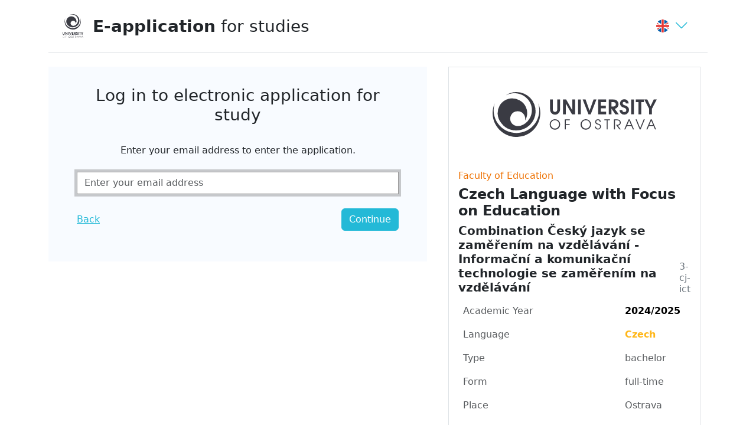

--- FILE ---
content_type: text/html;charset=UTF-8
request_url: https://is-stag.osu.cz/portal/studium/uchazec/eprihlaska.html
body_size: 2006
content:






























<!DOCTYPE html>


<html lang="en">
<head>
    <title>E-Přihláška</title>
    <META http-equiv="Cache-Control" content="no-cache">
    <META http-equiv="Pragma" content="no-cache">
    <META http-equiv="Expires" content="-1">
    <meta name="viewport" content="width=device-width, initial-scale=1">
    
    <link href="/zdroje/bootstrap5/dist/css/bootstrap.min.css?REL_260109-1845" rel="stylesheet">
    
    <link href="/zdroje/v2/jquery-ui/jquery-ui.min.css?REL_260109-1845" rel="stylesheet">
    <link href="/zdroje/v2/zcu/css/jquery-ui-autocomplete-bootstrap.css?REL_260109-1845" rel="stylesheet">
    <link href="/zdroje/bootstrap5/_zebra/b5_zebra-extension.css?REL_260109-1845" crossorigin="anonymous" rel="stylesheet">
    <script src="/zdroje/v2/jquery/jquery.min.js?REL_260109-1845"></script>
    <script src="/zdroje/v2/jquery/jquery.form.min.js?REL_260109-1845"></script>
    <script src="/zdroje/v2/jquery-ui/jquery-ui.min.js?REL_260109-1845"></script>
    <script src="/zdroje/v2/zcu/js/pages-forms.js?REL_260109-1845"></script>
    <script src="/zdroje/v2/zcu/js/portal-session.js?REL_260109-1845"></script>

<link href="/zdroje/bootstrap5/_zebra/themes/z-b5-theme-osu.css?REL_260109-1845" crossorigin="anonymous" rel="stylesheet">

</head>


<body class="z-osu z-osu z-vertical">







<script type="application/javascript">
    try {
        jQuery(document).ready(function () {
            // nastavim podle nastaveni v portalu
            try {
                civPortalRenewEvery = 300000;
                initCivPortalSessionRenew();
            } catch (e) {
                console.log.call(console, e.stack || e);
            }
        });
    } catch (e) {
        //console.log.call(console, e.stack || e);
    }
</script>

<!-- Modal -->
<div class="b5">
    <div class="modal" id="civPortalSessionOverModal" tabindex="-1" aria-hidden="true"
         data-bs-backdrop="static" data-bs-keyboard="false">
        <div class="modal-dialog modal-dialog-centered modal-lg">
            <div class="modal-content">
                <div class="modal-header">
                    <h1 class="modal-title fs-5" id="exampleModalLabel">User disconnected from the portal due to long time of inactivity.</h1>
                </div>
                <div class="modal-body">
                    <p class="mt-3">Please, click <a href="/portal/studium/uchazec/eprihlaska.html" >this link to log back in</a>.</p>
                    <p class="mt-3">(Sessions are disconnected after 240 minutes of inactivity. Note that mobile devices may get disconnected even sooner).</p>
                </div>
                <div class="modal-footer">
                    <a href="/portal/studium/uchazec/eprihlaska.html">
                    <button type="button" class="btn btn-primary">Restore</button>
                    </a>
                </div>
            </div>
        </div>
    </div>
</div>










<div id="redirectInfo" class="d-none" role="alert" class="alert alert-info">
    Vyčkejte, probíhá přesměrování do aplikace na webové adrese: /portal/studium/uchazec/eprihlaska.html?pc_phs=-839224509&amp;pc_windowid=13468&amp;pc_publicnavigationalstatechanges=AAAAAA**&amp;pc_phase=render&amp;pc_type=portlet&amp;pc_navigationalstate=[base64]**
</div>
<script type="text/javascript">
    $( document ).ready(function() {
        document.location = '/portal/studium/uchazec/eprihlaska.html?pc_phs=-839224509&pc_windowid=13468&pc_publicnavigationalstatechanges=AAAAAA**&pc_phase=render&pc_type=portlet&pc_navigationalstate=[base64]**';
    });
    window.setInterval(function () {
        
        $('#redirectInfo').removeClass('d-none');
    }, 1000*5);

</script>




    
    




<div class="b5 " >
  <div class="container">
    <footer class="d-flex flex-wrap justify-content-between align-items-center py-3 mt-3 border-top">
      <div class="col-md-4 d-flex align-items-center">
        <span class="mb-3 mb-md-0 text-body-secondary">© CIV ZČU 1991 – 2026</span>
      </div>

      <ul class="nav col-md-4 justify-content-end list-unstyled d-flex">
        <li class="ms-3"><a class="text-body-secondary" href="https://is-stag.zcu.cz/napoveda/stag-v-portalu/portal.o-portalu_prohlaseni_o_pristupnosti.html" target="_blank">Accessibility Statement (Czech only)</a></li>
      </ul>
    </footer>
  </div>

</div>

    


    <script src="/zdroje/js/popper/dist/popper.min.js"></script>
    <script src="/zdroje/bootstrap5/dist/js/bootstrap.bundle.js"></script>
    <script type="text/javascript">
        jQuery(document).ready(function() {
            
            initJsLibs(document);
        });
    </script>

    

</body>
</html>



--- FILE ---
content_type: text/html;charset=UTF-8
request_url: https://is-stag.osu.cz/portal/studium/uchazec/eprihlaska.html?pc_phs=-839224509&pc_windowid=13468&pc_publicnavigationalstatechanges=AAAAAA**&pc_phase=render&pc_type=portlet&pc_navigationalstate=JBPNS_rO0ABXe4AAZwck9ib3IAAAABAAoyMzQxMF8yMDI0AAlwcF9sb2NhbGUAAAABAAJlbgAKcHBfcmVxVHlwZQAAAAEABnJlbmRlcgAKcHBfcG9ydGxldAAAAAEAEkVQcmlobGFza2FQb3J0bGV0MwAHcHBfcGFnZQAAAAEABWxvZ2luAAxwcF9uYW1lU3BhY2UAAAABAAZHMTM0NjgABHBhZ2UAAAABAA5wb3phZGF2a3lvYm9ydQAHX19FT0ZfXw**
body_size: 3860
content:






























<!DOCTYPE html>


<html lang="en">
<head>
    <title>E-Přihláška</title>
    <META http-equiv="Cache-Control" content="no-cache">
    <META http-equiv="Pragma" content="no-cache">
    <META http-equiv="Expires" content="-1">
    <meta name="viewport" content="width=device-width, initial-scale=1">
    
    <link href="/zdroje/bootstrap5/dist/css/bootstrap.min.css?REL_260109-1845" rel="stylesheet">
    
    <link href="/zdroje/v2/jquery-ui/jquery-ui.min.css?REL_260109-1845" rel="stylesheet">
    <link href="/zdroje/v2/zcu/css/jquery-ui-autocomplete-bootstrap.css?REL_260109-1845" rel="stylesheet">
    <link href="/zdroje/bootstrap5/_zebra/b5_zebra-extension.css?REL_260109-1845" crossorigin="anonymous" rel="stylesheet">
    <script src="/zdroje/v2/jquery/jquery.min.js?REL_260109-1845"></script>
    <script src="/zdroje/v2/jquery/jquery.form.min.js?REL_260109-1845"></script>
    <script src="/zdroje/v2/jquery-ui/jquery-ui.min.js?REL_260109-1845"></script>
    <script src="/zdroje/v2/zcu/js/pages-forms.js?REL_260109-1845"></script>
    <script src="/zdroje/v2/zcu/js/portal-session.js?REL_260109-1845"></script>

<link href="/zdroje/bootstrap5/_zebra/themes/z-b5-theme-osu.css?REL_260109-1845" crossorigin="anonymous" rel="stylesheet">

</head>


<body class="z-osu z-osu z-vertical">







<script type="application/javascript">
    try {
        jQuery(document).ready(function () {
            // nastavim podle nastaveni v portalu
            try {
                civPortalRenewEvery = 300000;
                initCivPortalSessionRenew();
            } catch (e) {
                console.log.call(console, e.stack || e);
            }
        });
    } catch (e) {
        //console.log.call(console, e.stack || e);
    }
</script>

<!-- Modal -->
<div class="b5">
    <div class="modal" id="civPortalSessionOverModal" tabindex="-1" aria-hidden="true"
         data-bs-backdrop="static" data-bs-keyboard="false">
        <div class="modal-dialog modal-dialog-centered modal-lg">
            <div class="modal-content">
                <div class="modal-header">
                    <h1 class="modal-title fs-5" id="exampleModalLabel">User disconnected from the portal due to long time of inactivity.</h1>
                </div>
                <div class="modal-body">
                    <p class="mt-3">Please, click <a href="/portal/studium/uchazec/eprihlaska.html?pc_pagenavigationalstate=[base64]**" >this link to log back in</a>.</p>
                    <p class="mt-3">(Sessions are disconnected after 240 minutes of inactivity. Note that mobile devices may get disconnected even sooner).</p>
                </div>
                <div class="modal-footer">
                    <a href="/portal/studium/uchazec/eprihlaska.html?pc_pagenavigationalstate=[base64]**">
                    <button type="button" class="btn btn-primary">Restore</button>
                    </a>
                </div>
            </div>
        </div>
    </div>
</div>

































































<div class="b5 ">

    <div class="container-xl">












<script>
    $(document).ready(function () {
        if (typeof analyticsDataConsumer === 'function') {
            analyticsDataConsumer({"event":"page_view_eprihlaska","Page":"login","Faculty":"FPD","AcademicYear":"2024","GlobalIdno":"23410","StprIdno":"1143","KombIdno":"5823","SpecializationNumber":null,"FormOfStudy":"P","TypeOfStudy":"7","KoloPrRizeni":"1"});
        }
    });
</script>


<header class="container-fluid border-bottom mb-2 mb-md-3 bg-body py-2 py-md-4 px-md-4 ps-1 pe-0">
    <div class="d-flex align-items-center">
        <a class=" pe-2 pe-md-3" href="/portal/studium/uchazec/eprihlaska.html?pc_phs=-839224509&pc_mode=view&pc_windowid=13468&pc_publicnavigationalstatechanges=AAAAAA**&pc_phase=render&pc_pagenavigationalstate=[base64]**&pc_type=portlet&pc_windowstate=normal&pc_navigationalstate=JBPNS_rO0ABXeFAApwcF9yZXFUeXBlAAAAAQAGcmVuZGVyAApwcF9wb3J0bGV0AAAAAQASRVByaWhsYXNrYVBvcnRsZXQzAAdwcF9wYWdlAAAAAQAEbWFpbgAJcHBfbG9jYWxlAAAAAQACZW4ADHBwX25hbWVTcGFjZQAAAAEABkcxMzQ2OAAHX19FT0ZfXw**">
                <span class="img-fluid z-logo_male_en">
                    <span class="visually-hidden ">University of Ostrava</span>
                </span>
        </a>

        <div class="flex-grow-1">
            <h1 class="h3 mb-0"><a href="/portal/studium/uchazec/eprihlaska.html?pc_phs=-839224509&pc_mode=view&pc_windowid=13468&pc_publicnavigationalstatechanges=AAAAAA**&pc_phase=render&pc_pagenavigationalstate=[base64]**&pc_type=portlet&pc_windowstate=normal&pc_navigationalstate=JBPNS_rO0ABXeFAApwcF9yZXFUeXBlAAAAAQAGcmVuZGVyAApwcF9wb3J0bGV0AAAAAQASRVByaWhsYXNrYVBvcnRsZXQzAAdwcF9wYWdlAAAAAQAEbWFpbgAJcHBfbG9jYWxlAAAAAQACZW4ADHBwX25hbWVTcGFjZQAAAAEABkcxMzQ2OAAHX19FT0ZfXw**" class="navbar-brand"><strong>E-application</strong> <span class="d-none d-sm-inline-block"> for studies</span></a></h1>
        </div>
        
        
        <div class="mx-1 mx-md-2 dropdown">
            <a class="text-nowrap" href="#" data-bs-toggle="dropdown" aria-expanded="false"
                ><img src="/zdroje/bootstrap5/_prototypes/EPrihlaska2/imgs/lang_en.png" width="24" height="24" alt="common.Prepnout.jazyk"/><i class="bi bi-chevron-down fs-4 align-middle ms-1 ms-md-2"></i></a>

            <div id="lang_collapse" class="dropdown-menu p-1">
                <div class="hstack p-2"><a class="nav-link" href="/portal/studium/uchazec/eprihlaska.html?pc_pagenavigationalstate=[base64]**&amp;pc_lang=en" title="Switch to english"><img src="/zdroje/bootstrap5/_prototypes/EPrihlaska2/imgs/lang_en.png" width="24" height="24" alt="English">&nbsp;&nbsp;English</a></div>
                <div class="hstack p-2"><a class="nav-link" href="/portal/studium/uchazec/eprihlaska.html?pc_pagenavigationalstate=[base64]**&amp;pc_lang=cs" title="Přepnout do češtiny"><img src="/zdroje/bootstrap5/_prototypes/EPrihlaska2/imgs/lang_cs.png" width="24" height="24" alt="Česky">&nbsp;&nbsp;Česky</a></div>
            </div>
        </div>
        
        
            
            <input id="cprtl_csrf_hidden_input" type="hidden" name="_csrf" value="58122b95-6432-4807-9adb-1a2bff37b1cc">
        
    </div>
</header>


    
    

<main class="row mt-2 mt-md-4 align-items-start">
    


























    <div class="col-lg-7" id="loginPlace">
        
        <div class="bg-light px-3 py-3">
            <img src="/zdroje/images/icons/stag/ajax-loader.gif">
        </div>
    </div>
    <div class="col-lg-5 mt-4 mt-lg-0 px-xl-4">
        







<div class="border p-3 mb-3">
    <div class="text-center">
        <div class="img-fluid z-logo_velke_en">
            <span class="visually-hidden ">University of Ostrava</span>
        </div>
    </div>

    <h3 class="h6 mt-4"><span class="z-fakulta-fpd">Faculty of Education</span></h3>
    <h4 class=" mb-2 "><strong>Czech Language with Focus on Education</strong></h4>
    
    <h5 class=" mb-2 d-flex justify-content-between w-100"><strong>Combination Český jazyk se zaměřením na vzdělávání - Informační a komunikační technologie se zaměřením na vzdělávání</strong>
        
        <small class="fs-6 text-secondary align-self-end">3-cj-ict</small>
        
    </h5>
    
    <table class="table table-borderless m-0">
        <tr>
            <th class="fw-normal text-body-secondary">Academic Year</th>
            <td><strong>2024/2025</strong></td>
        </tr>
        
        <tr>
            <th class="fw-normal text-body-secondary">Language</th>
            <td class="text-body-secondary"><span class="text-warning fw-bold">Czech</span></td>
        </tr>
        <tr>
            <th class="fw-normal text-body-secondary">Type</th>
            <td class="text-body-secondary">bachelor</td>
        </tr>
        <tr>
            <th class="fw-normal text-body-secondary">Form</th>
            <td class="text-body-secondary">full-time</td>
        </tr>
        <tr>
            <th class="fw-normal text-body-secondary">Place</th>
            <td class="text-body-secondary">Ostrava</td>
        </tr>
        
        <tr>
            <td colspan="2" class="text-body-secondary"><a target="_blank" href="http://pdf.osu.cz/prijimaci-rizeni/">Additional info on the specialization</a></td>
        </tr>
        
        
            <tr class="p-0"><td class="p-0" style="line-height: 8pt;" colspan="2">&nbsp;</td></tr> 
            <tr class="border-bottom border-top border-dark-subtle my-3">
                <th class="fw-normal">Application submission deadline</th>
                <td><strong class="text-danger">15. 3. 2024</strong></td>
            </tr>
            <tr class="p-0"><td class="p-0" style="line-height: 8pt;" colspan="2">&nbsp;</td></tr> 
        
        
            <tr>
                <th >Price</th>
                <td ><strong>CZK 650</strong></td>
            </tr>
        
        
    </table>

</div>











<div class="border p-3">
    <h5 class="fw-bold">Do you need help?</h5>
    <p class="mb-0 text-body-secondary">Write to us at <a href="mailto:fpd@helpdesk.osu.cz" rel="nofollow">fpd@helpdesk.osu.cz</a>.</p>
</div>




    </div>
</main>

<script type="text/javascript">
    $(document).ready(function () {
        GenericAjaxLoad2('L1BhZ2VzRGlzcGF0Y2hlclNlcnZsZXQ=', '[base64]', 'JTIzbG9naW5QbGFjZQ==', null, null);
    });
</script>




    </div> 

</div> 





    
    




<div class="b5 " >
  <div class="container">
    <footer class="d-flex flex-wrap justify-content-between align-items-center py-3 mt-3 border-top">
      <div class="col-md-4 d-flex align-items-center">
        <span class="mb-3 mb-md-0 text-body-secondary">© CIV ZČU 1991 – 2026</span>
      </div>

      <ul class="nav col-md-4 justify-content-end list-unstyled d-flex">
        <li class="ms-3"><a class="text-body-secondary" href="https://is-stag.zcu.cz/napoveda/stag-v-portalu/portal.o-portalu_prohlaseni_o_pristupnosti.html" target="_blank">Accessibility Statement (Czech only)</a></li>
      </ul>
    </footer>
  </div>

</div>

    


    <script src="/zdroje/js/popper/dist/popper.min.js"></script>
    <script src="/zdroje/bootstrap5/dist/js/bootstrap.bundle.js"></script>
    <script type="text/javascript">
        jQuery(document).ready(function() {
            
            initJsLibs(document);
        });
    </script>

    

</body>
</html>



--- FILE ---
content_type: text/html;charset=UTF-8
request_url: https://is-stag.osu.cz/PagesDispatcherServlet
body_size: 1048
content:


















    
        
        
        
        
            <div class="bg-light px-md-5 px-3 py-4">
                <h2 class="h3 mb-2 py-2 text-center">Log in to electronic application for study</h2>
                

























                <div class="pt-3 text-center">
                
                    <form method="POST" name="loginForm" id="loginForm" autocapitalize="off"
                          onsubmit="GenericAjaxLoad2('L1BhZ2VzRGlzcGF0Y2hlclNlcnZsZXQ=', '[base64]', 'JTIzbG9naW5QbGFjZQ==', 'JTIzbG9naW5Gb3Jt', null);; return false;" class="Xwas-validated">
                        <input type="hidden" name="action" value="email">
                        
                        
                            <label for="loginFormEmail" class="form-label mb-4">Enter your email address to enter the application.</label>
                        
                        <input placeholder="Enter your email address" autocomplete="email" autocapitalize="off" type="text"
                               class="form-control "
                                
                               name="email"
                               value="" id="loginFormEmail" required/>
                        
                        

                    <div class="d-flex justify-content-between align-items-center my-4">
                        
                            
                            
                                <div class="mb-2 mb-sm-1">
                                    <a href="javascript:history.back();">Back</a>
                                </div>
                            
                        

                        
                        
                            <button name="buttonName" value="login" type="submit"
                                    class="mb-2 mb-sm-1 btn btn-primary">Continue</button>
                        
                    </div>
                        
                    </form>
                </div>
            </div>
        
    

<script type="text/javascript">
    jQuery(document).ready(function () {
        
            
            
            jQuery('#loginFormEmail').focus();
            
        
    });
</script>


--- FILE ---
content_type: text/css
request_url: https://is-stag.osu.cz/zdroje/bootstrap5/_zebra/b5_zebra-extension.css?REL_260109-1845
body_size: 2540
content:
@import url("https://cdn.jsdelivr.net/npm/bootstrap-icons@1.11.3/font/bootstrap-icons.min.css");

/* RESET, tohle ve finale nebude potreba */
body {
  margin: 0;
  height: 100vh;
}




/* Nase styly s vazbou na Bootstrap */
/* Vyhledove do extra souboru, nekam pobliz Bootstrap */
/* .my-20 rozsiruje botstrap tridy my-CISLO, coz je margin-y-CISLO, akorat bs konci u "5" */
.b5 .my-20 {
  margin-top: 25vh;
}

:root,
[data-bs-theme=light]{
  --z-status-brown: #823D00;
}

:root .tooltip {
  --bs-tooltip-max-width: 500px;
  --bs-tooltip-bg: var(--bs-dark);
  --bs-tooltip-padding-x: 1rem;
}

:root .tooltip .tooltip-inner {
  text-align: left;
}

/* Vyslovene nase styly bez vazby na Bootstrap. "z-epr-whatever" Z jako zebra, EPR jako eprihlaska, whatever jako aplikace / portlet */
/* prefix z- je nas "zebraDesign", tohle bude soucasti zdroju a pro vsechny skoly stejne */
/* Vyhledove nekam do extra souboru, jedno kam */

/* E-prihlaska, wrapper titulky */
.z-epr-img-background {
  height: 100vh;
  background-position: center 0;
  background-repeat: no-repeat;
  display: flex;
  flex-direction: column;
}

/* E-prihlaska, uvitaci blok s tlacitky */
.z-epr-welcome {
  padding: 32px 48px;
  max-width: 580px !important;

  position: relative;
  margin-top: 25vh;
}

.b5 .form-control {
  border-radius: 0 !important;
}

.z-epr-stav-hnedy {
  color: var(--bs-warning-text-emphasis);
}

.z-epr-stav-cerveny {
  color: var(--bs-red);
}

.z-epr-stav-zeleny {
  color: var(--bs-success);
}

/* aby accordeon nemel svoji barvu pozadi - bilou -  a vubec lip zapadl do stranky */
.epr-accordion .accordion-item {
  background-color: inherit;
}
.epr-accordion .accordion-item .accordion-header button {
  background-color: inherit;
  padding-left: 0px;
}

.b5 .epr-accordion .accordion-header .accordion-button:not(.collapsed) {
  background-color: inherit;
}

.b5 .qr_code {
  width: 90%;
  max-width: 512px;
}

.epr-resp-navig-opener i.bi-chevron-down {
  display: none;
}

.epr-resp-navig-opener.collapsed i.bi-chevron-down {
  display: inherit;
}

.epr-resp-navig-opener.collapsed i.bi-chevron-up {
  display: none;
}

/* tenhle class maji popisky polozek formulare, ktere jsou disabled - potrebuji to jen u checkboxu ty ja resim specialne */
.pv_field_caption_disabled {
  cursor: default;
  opacity: .5;
}

/* tenhle class maji prvky formulare, ktere jsou disabled - tyka se to pouze checkboxu, ty jsou totiz udelany specialne kdyz jsou disabled */
.pv_check_disabled {
  pointer-events: none;
  filter: none;
  opacity: .5;
}

.opacity-10 {
  opacity: .10 !important;
}

.cursor-pointer {
  cursor: pointer !important;
}

.ui-widget-overlay { position: absolute; top: 0; left: 0; width: 100%; height: 100%; }

/* Uzility tridy zkopirovany z portalu */
@media only screen and (min-width: 769px) {
  .hideForDesktop {
    display: none !important;
  }


  /* schovavacka pro mobily a mensi*/
  /* experimental */

  .b5 .collapse:not(.show).collapseForMobile {
     display: block !important;
  }
  .collapseForMobileControl .bi-chevron-down {
    display: inline !important;
  }
  .collapseForMobileControl.collapsed .bi-chevron-down {
    display: none !important;
  }

  .collapseForMobileControl .bi-chevron-up {
    display: none !important;
  }
  .collapseForMobileControl.collapsed .bi-chevron-up {
    display: inline !important;
  }

}

@media only screen and (max-width: 768px) {
  .hideForDesktop { display: block; }
  span.hideForDesktop { display: inline; }
  a.hideForDesktop { display: inline; }
  tr.hideForDesktop { display: table-row; }
  td.hideForDesktop { display: table-cell; }
  th.hideForDesktop { display: table-cell; }

  .hideForMobile {
    display: none !important;
  }

  /* schovavacka pro mobily a mensi*/
  /* experimental */

  .collapseForMobile {
    display: none ;
  }
  .collapseForMobile.show {
    display: block ;
  }
  .collapseForMobileControl .bi-chevron-down {
  display: none !important;
  }
  .collapseForMobileControl.collapsed .bi-chevron-down {
    display: inline !important;
  }
  .collapseForMobileControl .bi-chevron-up {
  display: inline !important;
  }
  .collapseForMobileControl.collapsed .bi-chevron-up {
    display: none !important;
  }

  .z-epr-welcome {
    margin-top: 15vh;
  }

}






/*  Genericke obrazky */
.b5 .z-logo_velke_cs, .b5 .z-logo_velke_en {
  width: 345px;
  height: 109px;
  background-size: contain; /* pokrytí celého prvku */
  background-position: center; /* zarovnání obrázku */
  background-repeat: no-repeat;
  text-indent: -9999px; /* skrytí textu vizuálně */
  overflow: hidden; /* aby se žádný obsah nepřekrýval */

  display: inline-block;
}

.b5 .z-logo_velke_cs {
  background-image: url('./themes/z-b5-theme-generic/portal-resources/logo.png');
}
.b5 .z-logo_velke_en {
  background-image: url('./themes/z-b5-theme-generic/portal-resources/logo.png');
}

.b5 .z-logo_male_cs, .b5 .z-logo_male_en {
  width: 42px;
  height: 40px;
  background-repeat: no-repeat;
  background-size: contain; /* pokrytí celého prvku */
  background-position: center; /* zarovnání obrázku */
  text-indent: -9999px; /* skrytí textu vizuálně */
  overflow: hidden; /* aby se žádný obsah nepřekrýval */

  display: block;
}

.b5 .z-logo_male_cs {
  background-image: url('./themes/z-b5-theme-generic/portal-resources/logo_small.png');
}
.b5 .z-logo_male_en{
  background-image: url('./themes/z-b5-theme-generic/portal-resources/logo_small.png');
}






/* Skoly bez vlastniho designu dostanou jen logo */
/* AVU */
.z-avu .b5 .z-logo_velke_cs, .z-avu .b5 .z-logo_velke_en {
  background-image: url('./themes/z-b5-theme-avu/portal-resources/logo_cs.png');
}
.z-avu .b5 .z-logo_male_cs, .z-avu .b5 .z-logo_male_en {
  background-image: url('./themes/z-b5-theme-avu/portal-resources/logo_small_cs.png');
}

/* HUNI */
.z-huni .b5 .z-logo_velke_cs, .z-huni .b5 .z-logo_velke_en {
  background-image: url('./themes/z-b5-theme-huni/portal-resources/logo_cs.png');
}
.z-huni .b5 .z-logo_male_cs, .z-huni .b5 .z-logo_male_en {
  background-image: url('./themes/z-b5-theme-huni/portal-resources/logo_small_cs.png');
}

/* UHK */
.z-uhk .b5 .z-logo_velke_cs {
  background-image: url('./themes/z-b5-theme-uhk/portal-resources/logo_cs.svg');
}
.z-uhk .b5 .z-logo_velke_en {
  background-image: url('./themes/z-b5-theme-uhk/portal-resources/logo_en.svg');
}
.z-uhk .b5 .z-logo_male_cs, .z-uhk .b5 .z-logo_male_en {
  background-image: url('./themes/z-b5-theme-uhk/portal-resources/logo_small.svg');
}

/* UJEP */
.z-ujep .b5 .z-logo_velke_cs, .z-ujep_demo .b5 .z-logo_velke_cs {
  background-image: url('./themes/z-b5-theme-ujep/portal-resources/logo_cs.png');
}
.z-ujep .b5 .z-logo_velke_en, .z-ujep_demo .b5 .z-logo_velke_en {
  background-image: url('./themes/z-b5-theme-ujep/portal-resources/logo_cs.png');
}
.z-ujep .b5 .z-logo_male_cs, .z-ujep .b5 .z-logo_male_en, .z-ujep_demo .b5 .z-logo_male_cs, .z-ujep_demo .b5 .z-logo_male_en {
  background-image: url('./themes/z-b5-theme-ujep/portal-resources/logo_small.png');
}
.z-ujep_demo .b5.z-epr-img-background, .z-ujep_demo .b5, body.z-ujep_demo {
  background-size: unset;
  background-repeat: repeat;
  background-image: url("data:image/svg+xml;utf8,<svg xmlns='http://www.w3.org/2000/svg' version='1.1' height='100px' width='100px'><text transform='translate(20, 100) rotate(-45)' fill='rgba(150, 185, 215, 0.23)' font-size='20' font-family='sans-serif'>Demo</text></svg>");
}

/* VFU */
.z-vfu .b5 .z-logo_velke_cs, .z-vfu_demo .b5 .z-logo_velke_cs {
  background-image: url('./themes/z-b5-theme-vfu/portal-resources/logo_cs.png');
}
.z-vfu .b5 .z-logo_velke_en, .z-vfu_demo .b5 .z-logo_velke_en {
  background-image: url('./themes/z-b5-theme-vfu/portal-resources/logo_cs.png');
}
.z-vfu .b5 .z-logo_male_cs, .z-vfu .b5 .z-logo_male_en, .z-vfu_demo .b5 .z-logo_male_cs, .z-vfu_demo .b5 .z-logo_male_en {
  background-image: url('./themes/z-b5-theme-vfu/portal-resources/logo_small_cs.png');
}
.z-vfu_demo .b5.z-epr-img-background, .z-vfu_demo .b5, body.z-vfu_demo {
  background-size: unset;
  background-repeat: repeat;
  background-image: url("data:image/svg+xml;utf8,<svg xmlns='http://www.w3.org/2000/svg' version='1.1' height='100px' width='100px'><text transform='translate(20, 100) rotate(-45)' fill='rgba(150, 185, 215, 0.23)' font-size='20' font-family='sans-serif'>Demo</text></svg>");
}


/* VSLG */
.z-vslg .b5 .z-logo_velke_cs, .z-vslg_demo .b5 .z-logo_velke_cs {
  background-image: url('./themes/z-b5-theme-vslg/portal-resources/logo.svg');
}
.z-vslg .b5 .z-logo_velke_en, .z-vslg_demo .b5 .z-logo_velke_en {
  background-image: url('./themes/z-b5-theme-vslg/portal-resources/logo_small.svg');
}
.z-vslg .b5 .z-logo_male_cs, .z-vslg .b5 .z-logo_male_en, .z-vslg_demo .b5 .z-logo_male_cs, .z-vslg_demo .b5 .z-logo_male_en {
  background-image: url('./themes/z-b5-theme-vslg/portal-resources/logo_small.svg');
}
.z-vslg_demo .b5.z-epr-img-background, .z-vslg_demo .b5, body.z-vslg_demo {
  background-size: unset;
  background-repeat: repeat;
  background-image: url("data:image/svg+xml;utf8,<svg xmlns='http://www.w3.org/2000/svg' version='1.1' height='100px' width='100px'><text transform='translate(20, 100) rotate(-45)' fill='rgba(150, 185, 215, 0.23)' font-size='20' font-family='sans-serif'>Demo</text></svg>");
}


/* ERUNI / Prigo / VSSS */
.z-vsss .b5 .z-logo_velke_cs, .z-vsss_demo .b5 .z-logo_velke_cs {
  background-image: url('./themes/z-b5-theme-vsss/portal-resources/logo_cs.png');
}
.z-vsss .b5 .z-logo_velke_en, .z-vsss_demo .b5 .z-logo_velke_en {
  background-image: url('./themes/z-b5-theme-vsss/portal-resources/logo_en.png');
}
.z-vsss .b5 .z-logo_male_cs, .z-vsss .b5 .z-logo_male_en, .z-vsss_demo .b5 .z-logo_male_cs, .z-vsss_demo .b5 .z-logo_male_en {
  background-image: url('./themes/z-b5-theme-vsss/portal-resources/logo_small_cs.png');
}
.z-vsss_demo .b5.z-epr-img-background, .z-vsss_demo .b5, body.z-vsss_demo {
  background-size: unset;
  background-repeat: repeat;
  background-image: url("data:image/svg+xml;utf8,<svg xmlns='http://www.w3.org/2000/svg' version='1.1' height='100px' width='100px'><text transform='translate(20, 100) rotate(-45)' fill='rgba(150, 185, 215, 0.23)' font-size='20' font-family='sans-serif'>Demo</text></svg>");
}


/* vsup */
.z-vsup .b5 .z-logo_velke_cs, .z-vsup_demo .b5 .z-logo_velke_cs {
  background-image: url('./themes/z-b5-theme-vsup/portal-resources/logo_cs.png');
}
.z-vsup .b5 .z-logo_velke_en, .z-vsup_demo .b5 .z-logo_velke_en {
  background-image: url('./themes/z-b5-theme-vsup/portal-resources/logo_en.png');
}
.z-vsup .b5 .z-logo_male_cs, .z-vsup .b5 .z-logo_male_en, .z-vsup_demo .b5 .z-logo_male_cs, .z-vsup_demo .b5 .z-logo_male_en {
  background-image: url('./themes/z-b5-theme-vsup/portal-resources/logo_small.png');
}
.z-vsup_demo .b5.z-epr-img-background, .z-vsup_demo .b5, body.z-vsup_demo {
  background-size: unset;
  background-repeat: repeat;
  background-image: url("data:image/svg+xml;utf8,<svg xmlns='http://www.w3.org/2000/svg' version='1.1' height='100px' width='100px'><text transform='translate(20, 100) rotate(-45)' fill='rgba(150, 185, 215, 0.23)' font-size='20' font-family='sans-serif'>Demo</text></svg>");
}


--- FILE ---
content_type: text/css
request_url: https://is-stag.osu.cz/zdroje/bootstrap5/_zebra/themes/z-b5-theme-osu.css?REL_260109-1845
body_size: 1118
content:
/* OSU specific styles */
/* Zpravoano podle https://dokumenty.osu.cz/rektorat/logomanual.pdf */

/* Uprava barev bootstrap tematu pro osu */
.z-osu .b5 {
  /* TODO: Comic sans pro ilustraci ze to funguje */
  /*font-family: "Comic Sans MS", "Comic Sans";*/
  /*--bs-font-sans-serif:  "Rams", "Arial", sans-serif;*/
  /*--bs-body-font-family:  "Rams", "Arial", sans-serif;*/
}

.z-osu .b5 .bg-light {
  background-color: #F8FBFF !important;
}


:root,
:root .z-osu,
.z-osu [data-bs-theme=light] {
  --bs-primary: #23b9d7;
  --bs-blue: #23b9d7;
  --bs-link-color: #23b9d7;
  --bs-link-color-rgb: 35, 185, 215;

  --bs-btn-color: #fff;
  --bs-btn-bg: #23b9d7;
  --bs-btn-border-color: #23b9d7;
  --bs-btn-hover-color: #fff;
  --bs-btn-hover-bg: #1c93ab;
  --bs-btn-hover-border-color: #1c93ab;
  --bs-btn-focus-shadow-rgb: 0, 92, 171;
}


.z-osu .b5 .btn-primary {
  --bs-btn-color: #fff;
  --bs-btn-bg: #23b9d7;
  --bs-btn-border-color: #23b9d7;
  --bs-btn-hover-color: #fff;
  --bs-btn-hover-bg: #1c93ab;
  --bs-btn-hover-border-color: #1c93ab;
  --bs-btn-focus-shadow-rgb: 0, 92, 171;
  --bs-btn-active-color: #fff;
  --bs-btn-active-bg: #146e80;
  --bs-btn-active-border-color: #146e80;
  --bs-btn-active-shadow: inset 0 3px 5px rgba(0, 0, 0, 0.125);
  --bs-btn-disabled-color: #fff;
  --bs-btn-disabled-bg: #23b9d7;
  --bs-btn-disabled-border-color: #23b9d7;
}

/* Loga */
.z-osu .b5 .z-logo_velke_cs, .z-osu .b5 .z-logo_velke_en {
  width: 278px;
  height: 127px;
  background-size: contain;
  background-position: center;
  background-repeat: no-repeat;
  text-indent: -9999px;
  overflow: hidden;

  display: inline-block;
}

.z-osu .b5 .z-logo_velke_cs {
  background-image: url('./z-b5-theme-osu/portal-resources/logo_cs.svg');
}
.z-osu .b5 .z-logo_velke_en {
  background-image: url('./z-b5-theme-osu/portal-resources/logo_en.svg');
}

.z-osu .b5 .z-logo_male_cs, .z-osu .b5 .z-logo_male_en {
  width: 35px;
  height: 40px;
  background-repeat: no-repeat;
  background-size: contain;
  background-position: center;
  text-indent: -9999px;
  overflow: hidden;

  display: block;
}

.z-osu .b5 .z-logo_male_cs {
  background-image: url('./z-b5-theme-osu/portal-resources/logo_small_cs.svg');
}
.z-osu .b5 .z-logo_male_en{
  background-image: url('./z-b5-theme-osu/portal-resources/logo_small_en.svg');
}

/*
  Barevne upravy nasich custom stylu pro jednotlive aplikace
 */
.z-osu .b5.z-epr-img-background {
  background-image: url("/zdroje/bootstrap5/_zebra/themes/z-b5-theme-osu/epr/000_pozadi_osu.jpg");
  background-size: cover;
}

/*
  Barevne upravy nasich custom stylu pro jednotlive aplikace
 */
.z-osu .z-epr-img-background {
  background-image: url("/zdroje/bootstrap5/_zebra/themes/z-b5-theme-osu/epr/000_pozadi_osu.jpg");
  background-size: cover;
}

.z-fakulta-fpr {color: #7a9c22;} /* Přírodovědecká fakulta */
.z-fakulta-ffi {color: #75348b;} /* Filozofická fakulta */
.z-fakulta-fpd {color: #ee7203;} /* Pedagogická fakulta */
.z-fakulta-fzs {color: #007cbb;} /* Lékařská fakulta */
.z-fakulta-fau {color: #d2091e;} /* Fakulta umění */
.z-fakulta-fss {color: #fbba00;} /* Fakulta sociálních studií */
.z-fakulta-cit {color: #23b9d7;} /* Centrum informačních technologií */
.z-fakulta-ufm {color: #23b9d7;} /* Centrum excelence IT4Innovations */
.z-fakulta-ukn {color: #23b9d7;} /* Univerzitní knihovna */


--- FILE ---
content_type: text/css
request_url: https://is-stag.osu.cz/zdroje/bootstrap5/_zebra/themes/z-b5-theme-osu.css?REL_260109-1845
body_size: 1118
content:
/* OSU specific styles */
/* Zpravoano podle https://dokumenty.osu.cz/rektorat/logomanual.pdf */

/* Uprava barev bootstrap tematu pro osu */
.z-osu .b5 {
  /* TODO: Comic sans pro ilustraci ze to funguje */
  /*font-family: "Comic Sans MS", "Comic Sans";*/
  /*--bs-font-sans-serif:  "Rams", "Arial", sans-serif;*/
  /*--bs-body-font-family:  "Rams", "Arial", sans-serif;*/
}

.z-osu .b5 .bg-light {
  background-color: #F8FBFF !important;
}


:root,
:root .z-osu,
.z-osu [data-bs-theme=light] {
  --bs-primary: #23b9d7;
  --bs-blue: #23b9d7;
  --bs-link-color: #23b9d7;
  --bs-link-color-rgb: 35, 185, 215;

  --bs-btn-color: #fff;
  --bs-btn-bg: #23b9d7;
  --bs-btn-border-color: #23b9d7;
  --bs-btn-hover-color: #fff;
  --bs-btn-hover-bg: #1c93ab;
  --bs-btn-hover-border-color: #1c93ab;
  --bs-btn-focus-shadow-rgb: 0, 92, 171;
}


.z-osu .b5 .btn-primary {
  --bs-btn-color: #fff;
  --bs-btn-bg: #23b9d7;
  --bs-btn-border-color: #23b9d7;
  --bs-btn-hover-color: #fff;
  --bs-btn-hover-bg: #1c93ab;
  --bs-btn-hover-border-color: #1c93ab;
  --bs-btn-focus-shadow-rgb: 0, 92, 171;
  --bs-btn-active-color: #fff;
  --bs-btn-active-bg: #146e80;
  --bs-btn-active-border-color: #146e80;
  --bs-btn-active-shadow: inset 0 3px 5px rgba(0, 0, 0, 0.125);
  --bs-btn-disabled-color: #fff;
  --bs-btn-disabled-bg: #23b9d7;
  --bs-btn-disabled-border-color: #23b9d7;
}

/* Loga */
.z-osu .b5 .z-logo_velke_cs, .z-osu .b5 .z-logo_velke_en {
  width: 278px;
  height: 127px;
  background-size: contain;
  background-position: center;
  background-repeat: no-repeat;
  text-indent: -9999px;
  overflow: hidden;

  display: inline-block;
}

.z-osu .b5 .z-logo_velke_cs {
  background-image: url('./z-b5-theme-osu/portal-resources/logo_cs.svg');
}
.z-osu .b5 .z-logo_velke_en {
  background-image: url('./z-b5-theme-osu/portal-resources/logo_en.svg');
}

.z-osu .b5 .z-logo_male_cs, .z-osu .b5 .z-logo_male_en {
  width: 35px;
  height: 40px;
  background-repeat: no-repeat;
  background-size: contain;
  background-position: center;
  text-indent: -9999px;
  overflow: hidden;

  display: block;
}

.z-osu .b5 .z-logo_male_cs {
  background-image: url('./z-b5-theme-osu/portal-resources/logo_small_cs.svg');
}
.z-osu .b5 .z-logo_male_en{
  background-image: url('./z-b5-theme-osu/portal-resources/logo_small_en.svg');
}

/*
  Barevne upravy nasich custom stylu pro jednotlive aplikace
 */
.z-osu .b5.z-epr-img-background {
  background-image: url("/zdroje/bootstrap5/_zebra/themes/z-b5-theme-osu/epr/000_pozadi_osu.jpg");
  background-size: cover;
}

/*
  Barevne upravy nasich custom stylu pro jednotlive aplikace
 */
.z-osu .z-epr-img-background {
  background-image: url("/zdroje/bootstrap5/_zebra/themes/z-b5-theme-osu/epr/000_pozadi_osu.jpg");
  background-size: cover;
}

.z-fakulta-fpr {color: #7a9c22;} /* Přírodovědecká fakulta */
.z-fakulta-ffi {color: #75348b;} /* Filozofická fakulta */
.z-fakulta-fpd {color: #ee7203;} /* Pedagogická fakulta */
.z-fakulta-fzs {color: #007cbb;} /* Lékařská fakulta */
.z-fakulta-fau {color: #d2091e;} /* Fakulta umění */
.z-fakulta-fss {color: #fbba00;} /* Fakulta sociálních studií */
.z-fakulta-cit {color: #23b9d7;} /* Centrum informačních technologií */
.z-fakulta-ufm {color: #23b9d7;} /* Centrum excelence IT4Innovations */
.z-fakulta-ukn {color: #23b9d7;} /* Univerzitní knihovna */


--- FILE ---
content_type: image/svg+xml
request_url: https://is-stag.osu.cz/zdroje/bootstrap5/_zebra/themes/z-b5-theme-osu/portal-resources/logo_en.svg
body_size: 5198
content:
<svg xmlns="http://www.w3.org/2000/svg" viewBox="0 0 276.86 75.71"><defs><style>.b0304472-2ed1-4c26-801c-a384ab7b3e59{fill:#3a3b43;}</style></defs><g id="a0947d68-7460-47aa-ad58-3e32afd73038" data-name="Layer 2"><g id="a6ed8439-8ff2-41c8-98c4-5b38d47b74ac" data-name="Vrstva 1"><path class="b0304472-2ed1-4c26-801c-a384ab7b3e59" d="M101.51,12.55V28.12A7.16,7.16,0,0,0,102,31.5a3.74,3.74,0,0,0,3.31,2.13,3.79,3.79,0,0,0,3.14-1.76,6.76,6.76,0,0,0,.68-3.75V12.55h4.63V28.12c0,2.47-.21,4.8-1.83,6.76a8.3,8.3,0,0,1-13,.2c-1.83-2.06-2-4.35-2-7V12.55Z"/><polygon class="b0304472-2ed1-4c26-801c-a384ab7b3e59" points="118.84 12.55 124.04 12.55 134.44 30.79 134.44 12.55 139.07 12.55 139.07 37.52 133.94 37.52 123.47 19.34 123.47 37.52 118.84 37.52 118.84 12.55"/><rect class="b0304472-2ed1-4c26-801c-a384ab7b3e59" x="144.18" y="12.55" width="4.62" height="24.96"/><polygon class="b0304472-2ed1-4c26-801c-a384ab7b3e59" points="151.94 12.55 156.81 12.55 163.53 31.54 170.25 12.55 175.11 12.55 165.45 37.52 161.64 37.52 151.94 12.55"/><polygon class="b0304472-2ed1-4c26-801c-a384ab7b3e59" points="177.96 12.55 191.36 12.55 191.36 17.05 182.58 17.05 182.58 22.79 190.99 22.79 190.99 27.28 182.58 27.28 182.58 33.02 191.36 33.02 191.36 37.52 177.96 37.52 177.96 12.55"/><path class="b0304472-2ed1-4c26-801c-a384ab7b3e59" d="M203,24.44a5.43,5.43,0,0,0,3.68-1.05,3.66,3.66,0,0,0,1.15-2.7,3.46,3.46,0,0,0-1.35-2.8,5,5,0,0,0-3.45-.84h-2.56v7.39Zm-7.16-11.89h7.22c2.37,0,4.6.17,6.49,1.76a8.16,8.16,0,0,1,2.9,6.15,8.9,8.9,0,0,1-2.06,5.44A8.11,8.11,0,0,1,206,28.29l6.75,9.23H207L200.49,28v9.57h-4.63Z"/><path class="b0304472-2ed1-4c26-801c-a384ab7b3e59" d="M218.79,30.49a3.2,3.2,0,0,0,3.48,3.14,3.16,3.16,0,0,0,3.25-3.14c0-2.74-2.3-3.55-4.36-4.22a9.65,9.65,0,0,1-4.32-2.3,7.08,7.08,0,0,1-2-4.8,7.17,7.17,0,0,1,7.36-7.09,7.29,7.29,0,0,1,7.3,7.09h-4.77a2.73,2.73,0,0,0-2.8-2.6,2.42,2.42,0,0,0-2.46,2.64c0,1.82,1.65,2.53,3.13,3a14.54,14.54,0,0,1,4.87,2.29,6.76,6.76,0,0,1,2.63,5.68,8.09,8.09,0,0,1-16.17.27Z"/><rect class="b0304472-2ed1-4c26-801c-a384ab7b3e59" x="233.7" y="12.55" width="4.62" height="24.96"/><polygon class="b0304472-2ed1-4c26-801c-a384ab7b3e59" points="246.02 17.05 241.43 17.05 241.43 12.55 255.31 12.55 255.31 17.05 250.65 17.05 250.65 37.52 246.02 37.52 246.02 17.05"/><polygon class="b0304472-2ed1-4c26-801c-a384ab7b3e59" points="264.03 28.29 255.82 12.55 260.92 12.55 266.36 24.04 271.79 12.55 276.86 12.55 268.65 28.29 268.65 37.52 264.03 37.52 264.03 28.29"/><path class="b0304472-2ed1-4c26-801c-a384ab7b3e59" d="M105.09,47.45a7.08,7.08,0,1,0,0,14.16,7.07,7.07,0,1,0,0-14.14Zm8.88,7a8.88,8.88,0,1,1-8.89-8.63A8.82,8.82,0,0,1,114,54.48"/><polygon class="b0304472-2ed1-4c26-801c-a384ab7b3e59" points="121.69 46.12 121.69 62.93 123.38 62.93 123.38 55.25 129.97 55.25 129.97 53.73 123.38 53.73 123.38 47.65 130.22 47.65 130.22 46.12 121.69 46.12"/><path class="b0304472-2ed1-4c26-801c-a384ab7b3e59" d="M157.19,47.45a7.08,7.08,0,1,0,7.18,7,7.22,7.22,0,0,0-7.18-7Zm8.87,7a8.88,8.88,0,1,1-8.9-8.63,8.82,8.82,0,0,1,8.9,8.63"/><path class="b0304472-2ed1-4c26-801c-a384ab7b3e59" d="M174.35,58.23a3.41,3.41,0,0,0,3.37,3.38,3.35,3.35,0,0,0,3.48-3.31A3.15,3.15,0,0,0,180,55.9a6.19,6.19,0,0,0-2.58-1.1,7.31,7.31,0,0,1-3-1.28,4.12,4.12,0,0,1-1.4-3.14,4.7,4.7,0,0,1,9.39,0h-1.75a3,3,0,0,0-3.07-2.93,2.9,2.9,0,0,0-2.89,2.93c0,2,1.68,2.5,3.32,3a7,7,0,0,1,3.23,1.44,4.66,4.66,0,0,1,1.57,3.52,5.17,5.17,0,0,1-10.33-.09Z"/><polygon class="b0304472-2ed1-4c26-801c-a384ab7b3e59" points="188.53 46.12 188.53 47.65 192.41 47.65 192.41 62.93 194.09 62.93 194.09 47.65 197.91 47.65 197.91 46.12 188.53 46.12"/><path class="b0304472-2ed1-4c26-801c-a384ab7b3e59" d="M204.8,46.12h4a9.8,9.8,0,0,1,4.77.82,5.22,5.22,0,0,1,2.62,4.67,5.08,5.08,0,0,1-4.95,5L216,62.93h-2.09l-5.71-7.62h.5a9.07,9.07,0,0,0,3.66-.45,3.65,3.65,0,0,0,2.18-3.41,3.78,3.78,0,0,0-1.56-3,6.34,6.34,0,0,0-3.8-.79h-2.66V62.93H204.8Z"/><path class="b0304472-2ed1-4c26-801c-a384ab7b3e59" d="M230.31,48.06l3.22,7.71H227Zm-.94-1.94-7.26,16.81h1.83l2.43-5.64h7.82l2.44,5.64h1.82l-7.21-16.81Z"/><polygon class="b0304472-2ed1-4c26-801c-a384ab7b3e59" points="254.82 46.12 248.88 60.84 242.99 46.12 241.15 46.12 248.09 62.93 249.67 62.93 256.65 46.12 254.82 46.12"/><path class="b0304472-2ed1-4c26-801c-a384ab7b3e59" d="M267.55,48.06l3.23,7.71h-6.51Zm-.93-1.94-7.26,16.81h1.82l2.43-5.64h7.82l2.44,5.64h1.82l-7.21-16.81Z"/><path class="b0304472-2ed1-4c26-801c-a384ab7b3e59" d="M76.93,19a38.49,38.49,0,1,1-73.34-.08A40.23,40.23,0,1,0,80.45,36.75,40,40,0,0,0,76.93,19"/><path class="b0304472-2ed1-4c26-801c-a384ab7b3e59" d="M53.1,38.21a12.8,12.8,0,0,1,1.75,4.62A12.05,12.05,0,0,1,55,45.7c0,.64-.38,2.48-.4,2.49s.67-1,1.18-2A31.13,31.13,0,0,0,57,43.24a25.93,25.93,0,0,0,1.06-4.09A23.76,23.76,0,0,0,56.39,25.9,24.43,24.43,0,0,0,45.88,14.14,25.47,25.47,0,0,0,26.4,11.6a24.42,24.42,0,0,0-11.28,6.82,23,23,0,0,0-3.38,4.66,25.76,25.76,0,0,0,1.66,27.6A32,32,0,0,0,39.63,64.76,32.38,32.38,0,1,0,40.71,0,32.14,32.14,0,0,0,22.45,5.33,30.29,30.29,0,0,1,34.4,2C50.76.78,65.08,12.76,66.21,28.48a28.09,28.09,0,0,1-4.62,17.4A26.08,26.08,0,0,1,47.74,56.65c-9.91,3.06-17.69-3.22-18.11-11.18A12.8,12.8,0,0,1,31,39.27,12.62,12.62,0,0,1,42,32.39,12.89,12.89,0,0,1,53.1,38.21"/></g></g></svg>

--- FILE ---
content_type: application/javascript
request_url: https://is-stag.osu.cz/zdroje/v2/zcu/js/pages-forms.js?REL_260109-1845
body_size: 7712
content:
/*  --------  By Konzerva ------------ */
/* JavaScripty pro nase knihovny PortalPages a FormValidator */

/* Globalni funkce pro inicializaci JS knihoven; aktualne jen tooltipy, muze pribyt kalendar a dalsi. Implicitne se vola v $(function(){}); Dale je zadouci zavolat po zasadnim AJAX zasahu do DOMu
 * (natazeni velkeho kusu stranky, treba v portlet pages a spol...)
 * V nove verzi JS mozna nebude nic potreba, ale funkce se vola tak ji zatim nechame
 * */
function initJsLibs(root) {
    /* nacteni vsech bootstrapovejch tooltipu */
    if (root !== undefined) odkud = root; else odkud = document;
    const tooltipTriggerList = odkud.querySelectorAll('[data-bs-toggle="tooltip"]')
    const tooltipList = [...tooltipTriggerList].map(tooltipTriggerEl => new bootstrap.Tooltip(tooltipTriggerEl,
        {delay: {show: 500, hide: 100}}));
}

// TODO tohle predelat
function PVCreateBubbleOneTime(object, text, themeName, position, color) {
    console.log('PVCreateBubbleOneTime: '+object+", "+text);
}

// TODO tohle predelat
function PVCreateBubble(object, text, manageMouseEvents, themeName, position, color) {
    console.log('PVCreateBubbleOneTime: '+object+", "+text);
}

function PVInitAutoComplete(keyField, valueField, keyFieldOnChangeFuncName, valueFieldOnChangeFuncName, valueFieldMapName, valueFieldMapIndex, url, inputData, minLength) {

    var result = valueField.autocomplete({
        source: function(request, response) {
            var keyFieldIs = (typeof(keyField) != 'undefined' && keyField != null);
            $.ajax({
                url: url,
                contentType: "application/x-www-form-urlencoded; charset=UTF-8",
                type: "POST",
                timeout: 20000,
                dataType: "json",
                data: 'acFieldName='+(keyFieldIs ? keyField.attr('name') : valueField.attr('name'))+'&field_'+valueField.attr('name')+'='+valueField.serialize()+'&'+eval(inputData),
                success: function(data) {
                    keyFieldIs = (typeof(keyField) != 'undefined' && keyField != null);
                    if (typeof(data.error) != 'undefined') {
                        // doslo k nejake chybe na strane serveru, tak tu chybu zobrazim
                        PVCreateBubbleOneTime( typeof(data.errorField) != 'undefined' ? jQuery('#'+data.errorField) : valueField, data.error, 'orange', 'right', '#CC3333');
                    } else {
                        if (keyFieldIs) {
                            if (data.autocomplete.length == 1 && data.autocomplete[0].value == valueField.val() && keyField.val() == '') {
                                keyField.val(data.autocomplete[0].id);
                            }
                        }
                        response(data.autocomplete);
                    }
                },
                error: function(request, textStatus, errorThrown) {
                    request.abort();
                    if (textStatus == 'timeout') textStatus = Suggest.prototype.timeoutLabel2;
                    if (textStatus == 'error') textStatus = Suggest.prototype.errorLabel;
                    if (errorThrown) errorThrown = ' ('+errorThrown+')';
                        else errorThrown = '';
                    PVCreateBubbleOneTime( valueField, textStatus+errorThrown, 'orange', 'right', '#CC3333');
                }
            });
        },
        open: function (event, ui) {
            $(this).autocomplete('widget').css( "zIndex", 999 );
        },
        minLength: minLength,
        delay: 200,
        select: function(event, ui) {
            keyFieldIs = (typeof(keyField) != 'undefined' && keyField != null);
            if (keyFieldIs) {
                keyField.val(ui.item.id);
            }
            if (typeof(keyFieldOnChangeFuncName) != 'undefined' && keyFieldOnChangeFuncName != null) {
                // zavolam onChange funkci tohoto fieldu
                eval( keyFieldOnChangeFuncName+"();" );
            }
            valueField.val(ui.item.value);
            if (typeof(valueFieldOnChangeFuncName) != 'undefined' && valueFieldOnChangeFuncName != null) {
                // zavolam onChange funkci tohoto fieldu
                eval( valueFieldOnChangeFuncName+"();" );
            }
            if (typeof(valueFieldMapName) != 'undefined' && valueFieldMapName != null) {
                eval( valueFieldMapName+'[\''+valueFieldMapIndex+'\'] = ui.item.value;' );
            }
            if (typeof(ui.item.execute) != 'undefined') {
                eval(ui.item.execute);
            }
        }
    }).data("ui-autocomplete")._renderItem = function(ul, item) {
        return $("<li></li>")
                .data("item.autocomplete", item)
                .append("<a>" + item.label + "</a>")
                .appendTo(ul);
    };

    valueField.focus(function(event) {
        keyFieldIs = (typeof(keyField) != 'undefined' && keyField != null);
        if (keyFieldIs) {
            if (keyField.val() == '' && !valueField.data("ui-autocomplete").menu.element.is(":visible")) {
                valueField.data("ui-autocomplete").search(null, event);
            }
        } else {
            if (valueField.val() == '' && !valueField.data("ui-autocomplete").menu.element.is(":visible")) {
                valueField.data("ui-autocomplete").search(null, event);
            }
        }
    });

    valueField.blur(function(event) {
        keyFieldIs = (typeof(keyField) != 'undefined' && keyField != null);
        if (keyFieldIs && keyField.val() == '' && valueField.val() != '') {
            // kdyz odchazim a je ID='' ale neco je vyplneno, tak musim zajistit dohledani hodnoty a nebo hozeni chyby
            
            // udelam timer, protoze tady nemohu ani uzavirat ani otevirat naseptavac (muze uz byt otevren, navic kliknuti do nej vyvola
            // tuto udalost. Takze tady pockam 100ms (aktualni se pripadne uzavre) a ap kzacnu teprv resit co dal
            valueField.one(500, 'leave-timer', function() {
                // pokud stale plati puvodni podminka, jedu dal
                if (keyField.val() == '' && valueField.val() != '') {

                    // je-li jeste otevren, zavru jej
                    if (valueField.data("ui-autocomplete").menu.element.is(":visible")) {
                        valueField.data("ui-autocomplete").close();
                    }

                    // spustim novy dohledavac
                    $.ajax({
                        url: url,
                        contentType: "application/x-www-form-urlencoded; charset=UTF-8",
                        type: "POST",
                        timeout: 20000,
                        dataType: "json",
                        data: 'acFieldName='+keyField.attr('name')+'&onblur=true&field_'+valueField.attr('name')+'='+valueField.serialize()+'&'+eval(inputData),
                        success: function(data) {
                            if (typeof(data.error) != 'undefined') {
                                // doslo k nejake chybe na strane serveru, tak tu chybu zobrazim
                                PVCreateBubbleOneTime( typeof(data.errorField) != 'undefined' ? jQuery('#'+data.errorField) : valueField, data.error, 'orange', 'right', '#CC3333');
                            } else {
                                if (data.autocomplete.length == 1) {
                                    var x = data.autocomplete[0];
                                    keyField.val(x.id);

                                    if (typeof(keyFieldOnChangeFuncName) != 'undefined' && keyFieldOnChangeFuncName != null) {
                                        // zavolam onChange funkci tohoto fieldu
                                        eval( keyFieldOnChangeFuncName+"();" );
                                    }
                                    valueField.val(x.value);
                                    if (typeof(valueFieldOnChangeFuncName) != 'undefined' && valueFieldOnChangeFuncName != null) {
                                        // zavolam onChange funkci tohoto fieldu
                                        eval( valueFieldOnChangeFuncName+"();" );
                                    }
                                    if (typeof(valueFieldMapName) != 'undefined' && valueFieldMapName != null) {
                                        eval( valueFieldMapName+'[\''+valueFieldMapIndex+'\'] = x.value;' );
                                    }
                                    if (typeof(x.execute) != 'undefined') {
                                        eval(x.execute);
                                    }

                                } else {
                                    // chyba, nejednoznacne!
                                    PVCreateBubbleOneTime( typeof(data.errorField) != 'undefined' ? jQuery('#'+data.errorField) : valueField,
                                            data.error, 'orange', 'right', '#CC3333');
                                }
                            }
                        },
                        error: function(request, textStatus, errorThrown) {
                            request.abort();
                            if (textStatus == 'timeout') textStatus = Suggest.prototype.timeoutLabel2;
                            if (textStatus == 'error') textStatus = Suggest.prototype.errorLabel;
                            if (errorThrown) errorThrown = ' ('+errorThrown+')';
                                else errorThrown = '';
                            PVCreateBubbleOneTime( valueField, textStatus+errorThrown, 'orange', 'right', '#CC3333');
                        }
                    });
                }
            });
        }
    });

    return result;

}

function ParseParamsForMultipart(query) {
    var re = /([^&=]+)=?([^&]*)/g;
    var decodeRE = /\+/g;  // Regex for replacing addition symbol with a space
    var decode = function (str) {return decodeURIComponent( str.replace(decodeRE, " ") );};
    var params = {}, e;
    while ( e = re.exec(query) ) {
        var k = decode( e[1] ), v = decode( e[2] );
        if (k.substring(k.length - 2) === '[]') {
            k = k.substring(0, k.length - 2);
            (params[k] || (params[k] = [])).push(v);
        }
        else params[k] = v;
    }
    return params;
}

/**
 * Funkce pro knihovnu portlet pages & genericke portlety - zaridi nacteni zadaneho URL (vede na servlet) a vysledek vlozi
 * do destinationElement. Jeste muze pripadne umet nejak "inteligentne" (treba jen v bubline) zobrazit pripadnou chybu volani
 * @param url
 * @param destinationElement Pokud je 'dialog', zobrazi se novy dialog. Pokud je 'javascript', povazuji se prichozi data za javascriptovy kod, ktery se spusti.
 *        Pokud je "ignore", tak se uplne ignoruje vysledek volani, nikam se nedava. A ani se nedela "busy" cursor
 * @param formToSerialize Neni-li null, je to jQuery reference na form, ktery se ma serializovat a poslat spolecne s daty.
 * Pokud zacina textem "fileupload:", pak se posila form s fileupload policky, takze se jede trochu jinak (multipart a
 * pouziti jquery.form pluginu na file upload)
 */
function GenericAjaxLoad(url, data, destinationElement, formToSerialize, dialogOptions) {
    try {
      // radej obalim... kdo vi co dela javascript kdy ta promenna treba bude null nebo neco...
      destinationElementLower = destinationElement.toLowerCase();
    } catch (e) {
      destinationElementLower = destinationElement;
    }
    // zda mam ignorovat vysledek volani a vubec neresit
    var ignoreCall = (destinationElementLower === "ignore");

    // zda mam nastavit cursor na busy a pres stranku hodit neviditelny 'overlay' aby po dobu volani neslo nic delat?
   var busyCursorAndInvisibleOverlay = true;
   try {
     // tady furt byly nejaky chyby tak to radeji obalim...
     busyCursorAndInvisibleOverlay = (typeof dialogOptions === 'undefined' || dialogOptions === null || typeof dialogOptions['transparent_call'] === 'undefined');
   } catch (e) {
   }

    if (!ignoreCall && busyCursorAndInvisibleOverlay) {
        $("html").addClass('cursor-busy'); // nastavim cursor
        $("input").addClass('cursor-busy'); // nastavim cursor
    }

    var useMultipart = false;
    if (!ignoreCall && formToSerialize != null && formToSerialize.substr(0,11) == 'fileupload:') {
        useMultipart = true;
        formToSerialize = formToSerialize.substr(11);
    }
    var mlhaTimer = null; // id timeru co ma udelat "mlhu"

    var dataType = 'html';

    // priprava parametru ajaxoveho volani
    var successFunction = function(data) {
        if (ignoreCall) return;

        $("html").removeClass('cursor-busy'); // nastavim cursor
        $("input").removeClass('cursor-busy'); // nastavim cursor
        // odstranim timer na mlhu pokud jeste je nastaven
        if (mlhaTimer !== null) {
            window.clearTimeout(mlhaTimer);
            mlhaTimer = null;
        }
        jQuery('.konzUiWidgetOverlay').remove();
        if (destinationElementLower === "dialog") {
            // vytvorim novy dialog

            // vyhodim ten stavajici, pokud tam nejaky je
            jQuery("div").remove("#ppDialog");
            jQuery("body").append("<div id=\"ppDialog\" style=\"display:none\" class=\"ng_portletContentCoat pv_portletContentCoat\"></div>");
            jQuery("#ppDialog").html(data);

            var default_args = {modal:true,width:600,height:500,resizable:true,draggable:true,autoOpen:true,
                title:"",zIndex:90, closeText: 'Zavřít' };

            try {
              if (typeof dialogOptions === 'undefined' || dialogOptions === null) {
                dialogOptions = default_args;
              }
              for (var index in default_args) {
                  if (typeof dialogOptions[index] === "undefined") dialogOptions[index] = default_args[index];
              }
            } catch (e) {
            }

          jQuery("#ppDialog").dialog(dialogOptions);
            initJsLibs(jQuery("#ppDialog")[0]);
        } else if (destinationElementLower === "javascript") {
            // spustim to
            eval(data);
        } else {
            // jinak to dam do prislusneho elementu
            if (jQuery(destinationElement).length != 1) {
                PVCreateBubble( jQuery("html"), "Neni cilovy element: "+destinationElement, true, 'orange', 'right', '#CC3333');
                //alert('Neni cilovy element: '+destinationElement);
            } else {
                jQuery(destinationElement).html(data);
                initJsLibs(jQuery(destinationElement)[0]);

                // po uspesnem preloadovani casti stranky radeji brutalne odstranim vsechny bubble-popupy - mohly by zustat
                // donekonecna videt na elementech, ktere uz neexistuji
                jQuery('.jquerybubblepopup').remove();
            }
        }

        // novinka od 15.4.2014 - pokud se na strance vyskytuje pocitadlo doby necinnosti, nastavim jej naplno
        if (typeof sessionCountDownNs != "undefined") {
            eval(sessionCountDownNs+"onAjaxServerCall();");
        }

        try {
            if (typeof dialogOptions != "undefined" && typeof dialogOptions['onSuccessAjaxLoad'] != "undefined") {
                // zavolam callback funkci po uspesnem stazeni
                eval(dialogOptions['onSuccessAjaxLoad']+'()');
            }
        } catch (e) {
            // nic
        }
    };

    var errorFunction = function(request, textStatus, errorThrown) {
        if (ignoreCall) return;

        $("html").removeClass('cursor-busy'); // nastavim cursor
        $("input").removeClass('cursor-busy'); // nastavim cursor
        // odstranim timer na mlhu pokud jeste je nastaven
        if (mlhaTimer !== null) {
            window.clearTimeout(mlhaTimer);
        }

        var responseText = request.responseText;
        request.abort();
        jQuery('.konzUiWidgetOverlay').remove();
        if (textStatus == 'timeout') textStatus = useMultipart ? Suggest.prototype.timeoutLabelMultipart : Suggest.prototype.timeoutLabel;
        if (textStatus == 'error') {
            if (errorThrown && errorThrown.indexOf('orbidden') !== -1) {
                // http forbidden - takze vyprselo sezeni - udelam tu samou hlasku jako je pri hlidani vyprseni portalu
                doCivPortalSessionIsOut();
                return;
            } else if (responseText) {
                textStatus = responseText;
            } else {
                textStatus = Suggest.prototype.errorLabel;
            }
        }
        if (errorThrown) errorThrown = ' ('+errorThrown+')';
        else errorThrown = '';

        var el;
        if (destinationElementLower === "dialog" || destinationElementLower === "javascript") {
            el = jQuery('body');
        } else {
            el = jQuery(destinationElementLower);
        }
        PVCreateBubble( el, textStatus+errorThrown, true, 'orange', 'right', '#CC3333');
    };

    var uploadProgressFunction = function(event, position, total, percentComplete) {
        jQuery(formToSerialize+' .uploadProgressInfoSection').show();
        jQuery(formToSerialize+' .uploadProgressInfoSection').removeClass('d-none');
        jQuery(formToSerialize+' .uploadProgressInfoSection').attr('aria-valuenow', percentComplete);
        jQuery(formToSerialize+' .uploadProgressInfo').html(""+percentComplete+"%");
        jQuery(formToSerialize+' .uploadProgressInfo').css("width", percentComplete+"%");
    };

    // Pred spustenim ajaxu cilovy element bud vynuluju nebo pokryju nejakou "mlhou"
    // nove od 16.7.2018 - zobrazim to az po chvilicce - po 1 vterine
    // nove od 16.7.2018 - kazdopadne hodim pres celou stranku neviditelnou clonu (aby nikdo nemohl klikat)
    if (!ignoreCall && destinationElementLower !== 'javascript') {

      // neviditelna clona jde kazdopadne pres cele body
        var elementBody = jQuery("body");
        if (busyCursorAndInvisibleOverlay) {
          elementBody.append('<div class="ui-widget-overlay konzUiWidgetOverlay konzUiWidgetOverlayFullScreen" onclick="return false;" style="background: transparent; position: absolute; ' +
              'left: ' + elementBody.offset().left + 'px; top: ' + elementBody.offset().top + 'px; width: ' + elementBody.width() +
              'px; height: ' + elementBody.height() + 'px; z-index: 1001;"/>');
        }

        var destEl = destinationElementLower !== 'dialog' ? jQuery(destinationElement) : elementBody;

        // pokud je cilovy element maly nebo nekde mimo (nebo je jich vic), zobrazim to pres body
        if (destEl.length !== 1 || destEl.width < 32 || destEl.height < 32 || !destEl.is(':visible')) {
          destEl = busyCursorAndInvisibleOverlay ? elementBody : null;
        }
        if (destEl != null) {
          elementBody.append('<div class="ui-widget-overlay konzUiWidgetOverlay" onclick="return false;" style="background: transparent; position: absolute; ' +
              'left: ' + destEl.offset().left + 'px; top: ' + destEl.offset().top + 'px; width: ' + destEl.width() +
              'px; height: ' + destEl.height() + 'px; z-index: 1002;"/>');
        }

        mlhaTimer = window.setTimeout(function() {
            // zde to zobrazim...
            jQuery(".konzUiWidgetOverlay").not(".konzUiWidgetOverlayFullScreen").css("background", "#62aeef url('/zdroje/images/icons/stag/ajax-loader2.gif') center center no-repeat");
        }, 1000);
    }

    // 17.7.2018 - defaultni timeout zmenen z 20 vterin na 40
    var timeout = 40000;
    try {
        if (typeof dialogOptions != "undefined" && typeof dialogOptions['timeout'] != "undefined") {
            timeout = dialogOptions['timeout'];
        }
    } catch (e) {
        // nic
    }

    if (!useMultipart) {
        // jedu klasicky
        $.ajax({
            url: url,
            contentType: "application/x-www-form-urlencoded; charset=UTF-8",
            type: "POST",
            timeout: timeout,
            dataType: dataType,
            data: data+(formToSerialize ? '&'+jQuery(formToSerialize).serialize() : '')+'&pp_ajaxCall=1',
            success: ignoreCall ? null : successFunction,
            error: ignoreCall ? null : errorFunction
        });
    } else {
        // jedu pres knihovnu jquery form
        // zaroven zvysuji timeout na dve minuty - kdyz delam file upload
        jQuery(formToSerialize).ajaxSubmit({
            url: url,
            type: "POST",
            timeout: 1800000,  // 30 minut ... 12.8.2020 zvyseno na 30 minut kvuli velkym uploadum a sem tam hlasenim (hlavne z UTB)
            dataType: dataType,
            data: ParseParamsForMultipart(data+'&pp_ajaxCall=1'),
            success: successFunction,
            error: errorFunction,
            uploadProgress: uploadProgressFunction
        });
    }

}

/**
 * Varianta, ktera v parametrech 'url', 'data', 'destinationElement', 'formToSerialize', 'dialogOptions' dostane retezce encodovane base64
 * kompletne. Ona je dekoduje a zavola puvodni metodu. Pouziti teto metody je pokusne kvuli zabezpeceni mist, odkud se to vola
 * (abych nemusel resit, zda to volam z inline javascriptu nebo z sekce <script>)
 * @param dialogOptions V tomto pripade je to base64 zakodovany JSON zapis
 * @constructor
 */
function GenericAjaxLoad2(url, data, destinationElement, formToSerialize, dialogOptions) {
  GenericAjaxLoad(decodeURIComponent(atob(url)),
      data == null ? null : decodeURIComponent(atob(data)),
      destinationElement == null ? null : decodeURIComponent(atob(destinationElement)),
      formToSerialize == null ? null : decodeURIComponent(atob(formToSerialize)),
      dialogOptions == null ? null : JSON.parse(decodeURIComponent(atob(dialogOptions))));
}

var MD5 = function(d){var r = M(V(Y(X(d),8*d.length)));return r.toLowerCase()};function M(d){for(var _,m="0123456789ABCDEF",f="",r=0;r<d.length;r++)_=d.charCodeAt(r),f+=m.charAt(_>>>4&15)+m.charAt(15&_);return f}function X(d){for(var _=Array(d.length>>2),m=0;m<_.length;m++)_[m]=0;for(m=0;m<8*d.length;m+=8)_[m>>5]|=(255&d.charCodeAt(m/8))<<m%32;return _}function V(d){for(var _="",m=0;m<32*d.length;m+=8)_+=String.fromCharCode(d[m>>5]>>>m%32&255);return _}function Y(d,_){d[_>>5]|=128<<_%32,d[14+(_+64>>>9<<4)]=_;for(var m=1732584193,f=-271733879,r=-1732584194,i=271733878,n=0;n<d.length;n+=16){var h=m,t=f,g=r,e=i;f=md5_ii(f=md5_ii(f=md5_ii(f=md5_ii(f=md5_hh(f=md5_hh(f=md5_hh(f=md5_hh(f=md5_gg(f=md5_gg(f=md5_gg(f=md5_gg(f=md5_ff(f=md5_ff(f=md5_ff(f=md5_ff(f,r=md5_ff(r,i=md5_ff(i,m=md5_ff(m,f,r,i,d[n+0],7,-680876936),f,r,d[n+1],12,-389564586),m,f,d[n+2],17,606105819),i,m,d[n+3],22,-1044525330),r=md5_ff(r,i=md5_ff(i,m=md5_ff(m,f,r,i,d[n+4],7,-176418897),f,r,d[n+5],12,1200080426),m,f,d[n+6],17,-1473231341),i,m,d[n+7],22,-45705983),r=md5_ff(r,i=md5_ff(i,m=md5_ff(m,f,r,i,d[n+8],7,1770035416),f,r,d[n+9],12,-1958414417),m,f,d[n+10],17,-42063),i,m,d[n+11],22,-1990404162),r=md5_ff(r,i=md5_ff(i,m=md5_ff(m,f,r,i,d[n+12],7,1804603682),f,r,d[n+13],12,-40341101),m,f,d[n+14],17,-1502002290),i,m,d[n+15],22,1236535329),r=md5_gg(r,i=md5_gg(i,m=md5_gg(m,f,r,i,d[n+1],5,-165796510),f,r,d[n+6],9,-1069501632),m,f,d[n+11],14,643717713),i,m,d[n+0],20,-373897302),r=md5_gg(r,i=md5_gg(i,m=md5_gg(m,f,r,i,d[n+5],5,-701558691),f,r,d[n+10],9,38016083),m,f,d[n+15],14,-660478335),i,m,d[n+4],20,-405537848),r=md5_gg(r,i=md5_gg(i,m=md5_gg(m,f,r,i,d[n+9],5,568446438),f,r,d[n+14],9,-1019803690),m,f,d[n+3],14,-187363961),i,m,d[n+8],20,1163531501),r=md5_gg(r,i=md5_gg(i,m=md5_gg(m,f,r,i,d[n+13],5,-1444681467),f,r,d[n+2],9,-51403784),m,f,d[n+7],14,1735328473),i,m,d[n+12],20,-1926607734),r=md5_hh(r,i=md5_hh(i,m=md5_hh(m,f,r,i,d[n+5],4,-378558),f,r,d[n+8],11,-2022574463),m,f,d[n+11],16,1839030562),i,m,d[n+14],23,-35309556),r=md5_hh(r,i=md5_hh(i,m=md5_hh(m,f,r,i,d[n+1],4,-1530992060),f,r,d[n+4],11,1272893353),m,f,d[n+7],16,-155497632),i,m,d[n+10],23,-1094730640),r=md5_hh(r,i=md5_hh(i,m=md5_hh(m,f,r,i,d[n+13],4,681279174),f,r,d[n+0],11,-358537222),m,f,d[n+3],16,-722521979),i,m,d[n+6],23,76029189),r=md5_hh(r,i=md5_hh(i,m=md5_hh(m,f,r,i,d[n+9],4,-640364487),f,r,d[n+12],11,-421815835),m,f,d[n+15],16,530742520),i,m,d[n+2],23,-995338651),r=md5_ii(r,i=md5_ii(i,m=md5_ii(m,f,r,i,d[n+0],6,-198630844),f,r,d[n+7],10,1126891415),m,f,d[n+14],15,-1416354905),i,m,d[n+5],21,-57434055),r=md5_ii(r,i=md5_ii(i,m=md5_ii(m,f,r,i,d[n+12],6,1700485571),f,r,d[n+3],10,-1894986606),m,f,d[n+10],15,-1051523),i,m,d[n+1],21,-2054922799),r=md5_ii(r,i=md5_ii(i,m=md5_ii(m,f,r,i,d[n+8],6,1873313359),f,r,d[n+15],10,-30611744),m,f,d[n+6],15,-1560198380),i,m,d[n+13],21,1309151649),r=md5_ii(r,i=md5_ii(i,m=md5_ii(m,f,r,i,d[n+4],6,-145523070),f,r,d[n+11],10,-1120210379),m,f,d[n+2],15,718787259),i,m,d[n+9],21,-343485551),m=safe_add(m,h),f=safe_add(f,t),r=safe_add(r,g),i=safe_add(i,e)}return Array(m,f,r,i)}function md5_cmn(d,_,m,f,r,i){return safe_add(bit_rol(safe_add(safe_add(_,d),safe_add(f,i)),r),m)}function md5_ff(d,_,m,f,r,i,n){return md5_cmn(_&m|~_&f,d,_,r,i,n)}function md5_gg(d,_,m,f,r,i,n){return md5_cmn(_&f|m&~f,d,_,r,i,n)}function md5_hh(d,_,m,f,r,i,n){return md5_cmn(_^m^f,d,_,r,i,n)}function md5_ii(d,_,m,f,r,i,n){return md5_cmn(m^(_|~f),d,_,r,i,n)}function safe_add(d,_){var m=(65535&d)+(65535&_);return(d>>16)+(_>>16)+(m>>16)<<16|65535&m}function bit_rol(d,_){return d<<_|d>>>32-_}

// vezme odkazovane prvky formulare, jejich obsah (a pripade spocita to hash). Podle toho pak lze poznat, ze uzivatel
// udelal ve formulari nejakou zmenu
function computeFormFieldsState(jQueryFormFieldsReference) {
  // seradim to at to ma nejakou vypovidaci hodnotu
  var res = jQueryFormFieldsReference.sort(function (a, b) {
    if (a.id < b.id) {
      return -1;
    } else if (a.id > b.id) {
      return 1;
    }
    return 0;
  }).serialize();
  return MD5(res);
}

// nadefinuji jakoby globalni funkci, ktera umi z aplikace dostat nejaka obecna JSON data
var analyticsDataConsumer = function(analyticsData) {
    // prazdna implementace
};



--- FILE ---
content_type: application/javascript
request_url: https://is-stag.osu.cz/zdroje/v2/zcu/js/portal-session.js?REL_260109-1845
body_size: 1406
content:
var civPortalRenewSessionTimer; // reference na window.timer slouzici k obnoveni
var civPortalWasUserAction = false; // pokud byla provedena nejaka akce uzivatelem, zde si zapamatuji, ze byla a pri pristim obnoveni session to poslu do portalu (ze tu uzivatel stale je)
var civPortalRenewEvery = 1000*60*5; // 5 minut - jak casto provadet renew session - jak casto komunikovat s portalem
var civPortalLastRenewRequestTime = Date.now ();

// metody pro zarizeni session renew v civ-portalu
function initCivPortalSessionRenew() {
    civPortalRenewSessionTimer = window.setInterval(function () {
        doCivPortalSessionRenew();
    }, civPortalRenewEvery);

    $(window).on("unload", function () {
        if (civPortalRenewSessionTimer != null) {
            window.clearInterval(civPortalRenewSessionTimer);
            civPortalRenewSessionTimer = null;
        }
    });

    // nove od 15.12.2021 - detekce probuzeni prohlizece/okna/stranky, po ni ten check udelam hned
    $(document).on('visibilitychange', function() {
      if(document.visibilityState === 'hidden') {
      } else {
        // page is visible -> pokud byla doba od posledniho dotazu na stav stranky delsi nez tech 5 minut, udelam refresh hned ted
        if (Date.now() - civPortalLastRenewRequestTime > civPortalRenewEvery) {
          doCivPortalSessionRenew();
        }
      }
    });

    $(document).click (function (e) {
        // pokud kamkoliv ve strance kliknu, nastavim si, ze byla nejaka akce
        civPortalWasUserAction = true;
    });
    $(document).keydown (function (e) {
        // pokud kamkoliv ve strance neco napisu, nastavim si, ze byla nejaka akce
        civPortalWasUserAction = true;
    });
}

// volano kdyz dojde k vyprseni session
function doCivPortalSessionIsOut() {

    var myModal = new bootstrap.Modal('#civPortalSessionOverModal');
    myModal.show();
    // uprava, aby modal backdrop dostal i nasi classu b5
    $('.modal-backdrop').wrap( "<div class='b5'></div>" );

    window.clearInterval(civPortalRenewSessionTimer);
    civPortalRenewSessionTimer = null;
}

// tuto metodu muze zavolat i jakakoliv aplikace - treba kdyz dela ajaxova volani. Rika, ze se na strance stalo neco, co urcite udelal uzivatel (tj. porad tu je)
function doCivPortalOnUserAction() {
    civPortalWasUserAction = true;
}

// metoda slouzi k vlastnimu obnoveni session (komunikuje s portalem)
function doCivPortalSessionRenew() {
    wasUserAction = civPortalWasUserAction;
    civPortalWasUserAction = false;

    var successFunction = function (data) {
        // mozne navratove hodnoty: "0 - session is already invalidated" nebo "1 - session refreshed"
        try {
            civPortalLastRenewRequestTime = Date.now();

            var stav = data.value.substr(0, 1);
            if (stav == "0") {
                // session jiz neni validni, koncim
                doCivPortalSessionIsOut();
            }
        } catch (e) {
            // nic
        }
    };

    var errorFunction = function (request, textStatus, errorThrown) {
        request.abort();
        // chybu zatim nijak neresim
    };

    $.ajax({
        url: '/portal/sessionRefresh?flag='+Date.now() + (wasUserAction ? "&userActivity=1" : "")
            + "&_csrf=" + $('#cprtl_csrf_hidden_input').val(),
        type: "GET",
        timeout: 5000, // neni duvod mit vetsi timeout nez 5 vterin...
        dataType: "json",
        success: successFunction,
        error: errorFunction
    });

}